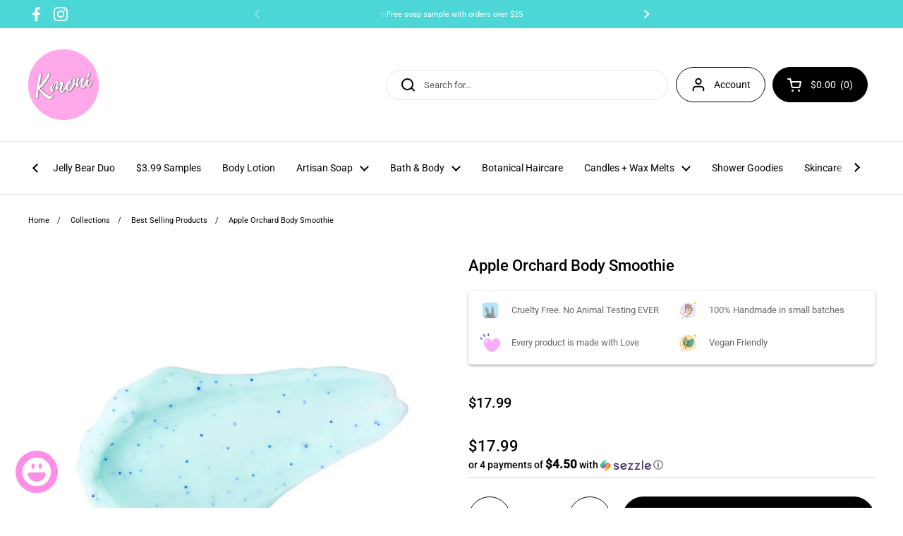

--- FILE ---
content_type: text/javascript; charset=utf-8
request_url: https://kmonicosmetics.com/products/island-vibez-body-butter-creme.js
body_size: 850
content:
{"id":5565060645017,"title":"Island Vibez Body Butter Crème","handle":"island-vibez-body-butter-creme","description":"\u003cp\u003eOur Island Vibez Botanical Body Butter Crème is a cross duo combination of a body butter and a lotion. It's creamy texture allows the product to gently glide on the skin while adding intense deep moisture. Enriched with Organic Botanical Extracts including: Jasmine, Marigold, Lavender, Amaranth and Strawflower which provides skin loving vitamins, nutrients, and bountiful antioxidants. \u003cstrong\u003eScented with a medley of Tropical fruit with a splash of Coconut\u003c\/strong\u003e.\u003c\/p\u003e\n\u003cp\u003eKey Benefits\u003c\/p\u003e\n\u003cp\u003e• Hydrates and replenish dry skin \u003cbr\u003e • Botanical Extracts can tone, tighten. and lift \u003cbr\u003e • Great for all skin types\u003cbr\u003e • Vegan, Handcrafted and Cruelty Free\u003c\/p\u003e\n\u003cp\u003eIngredients: \u003cspan\u003eDistilled Water, Shea Butter, Organic Mango Butter, Coconut oil, Organic Avocado oil, Organic Jojoba oil, Organic Argan Oil, Emulsifying wax (Coconut), Cetyl Alcohol (Coconut), Organic Jasmine Extract, Organic Marigold Extract, Organic Lavender Extract, Organic Amaranth Extract, Organic Strawflower Extract, Essential Oils, Fragrance, Phenoxyethanol \u003c\/span\u003e\u003c\/p\u003e","published_at":"2021-07-31T20:07:34-04:00","created_at":"2020-08-26T11:30:53-04:00","vendor":"Kmoni Cosmetics","type":"","tags":[],"price":1299,"price_min":1299,"price_max":1299,"available":true,"price_varies":false,"compare_at_price":null,"compare_at_price_min":0,"compare_at_price_max":0,"compare_at_price_varies":false,"variants":[{"id":35804994076825,"title":"Default Title","option1":"Default Title","option2":null,"option3":null,"sku":"254321","requires_shipping":true,"taxable":true,"featured_image":null,"available":true,"name":"Island Vibez Body Butter Crème","public_title":null,"options":["Default Title"],"price":1299,"weight":170,"compare_at_price":null,"inventory_management":null,"barcode":"","requires_selling_plan":false,"selling_plan_allocations":[]}],"images":["\/\/cdn.shopify.com\/s\/files\/1\/0467\/4256\/9113\/products\/Island_Vibez_Body_Polish_on_white_283_29.jpg?v=1681171294"],"featured_image":"\/\/cdn.shopify.com\/s\/files\/1\/0467\/4256\/9113\/products\/Island_Vibez_Body_Polish_on_white_283_29.jpg?v=1681171294","options":[{"name":"Title","position":1,"values":["Default Title"]}],"url":"\/products\/island-vibez-body-butter-creme","media":[{"alt":"Island Vibez Body Butter Crème - Kmoni Cosmetics","id":10878205624473,"position":1,"preview_image":{"aspect_ratio":0.8,"height":2997,"width":2398,"src":"https:\/\/cdn.shopify.com\/s\/files\/1\/0467\/4256\/9113\/products\/Island_Vibez_Body_Polish_on_white_283_29.jpg?v=1681171294"},"aspect_ratio":0.8,"height":2997,"media_type":"image","src":"https:\/\/cdn.shopify.com\/s\/files\/1\/0467\/4256\/9113\/products\/Island_Vibez_Body_Polish_on_white_283_29.jpg?v=1681171294","width":2398}],"requires_selling_plan":false,"selling_plan_groups":[]}

--- FILE ---
content_type: text/javascript; charset=utf-8
request_url: https://kmonicosmetics.com/products/harmony-botanical-body-butter-creme.js
body_size: 858
content:
{"id":5565060743321,"title":"Harmony Botanical Body Butter Crème","handle":"harmony-botanical-body-butter-creme","description":"\u003cp\u003eOur Harmony \u003cspan\u003eBotanical Body Butter Crème is a cross duo combination of a body butter and a lotion. It's creamy texture allows the product to gently glide on the skin while adding intense deep moisture. Enriched with Organic Botanical Extracts including: Jasmine, Marigold, Lavender, Amaranth and Strawflower which provides skin loving vitamins, nutrients, and bountiful antioxidants.\u003c\/span\u003e\u003cstrong\u003e  Scented with Blackberry and a hint of Violet and Melon\u003c\/strong\u003e\u003c\/p\u003e\n\u003cp\u003eKey Benefits\u003c\/p\u003e\n\u003cp\u003e• Hydrates and replenish dry skin \u003cbr\u003e • Botanical Extracts can tone, tighten. and lift \u003cbr\u003e • Great for all skin types\u003cbr\u003e • Vegan, Handcrafted and Cruelty Free\u003c\/p\u003e\n\u003cp\u003eIngredients: \u003cspan\u003eDistilled Water, Shea Butter, Organic Mango Butter, Coconut oil, Organic Avocado oil, Organic Jojoba oil, Organic Argan Oil, Emulsifying wax (Coconut), Cetyl Alcohol (Coconut), Organic Jasmine Extract, Organic Marigold Extract, Organic Lavender Extract, Organic Amaranth Extract, Organic Strawflower Extract, Essential Oils, Fragrance, Phenoxyethanol \u003c\/span\u003e\u003c\/p\u003e","published_at":"2021-07-31T20:07:59-04:00","created_at":"2020-08-26T11:30:53-04:00","vendor":"Kmoni Cosmetics","type":"","tags":[],"price":1299,"price_min":1299,"price_max":1299,"available":true,"price_varies":false,"compare_at_price":null,"compare_at_price_min":0,"compare_at_price_max":0,"compare_at_price_varies":false,"variants":[{"id":35804994175129,"title":"Default Title","option1":"Default Title","option2":null,"option3":null,"sku":"","requires_shipping":true,"taxable":true,"featured_image":null,"available":true,"name":"Harmony Botanical Body Butter Crème","public_title":null,"options":["Default Title"],"price":1299,"weight":170,"compare_at_price":null,"inventory_management":null,"barcode":"","requires_selling_plan":false,"selling_plan_allocations":[]}],"images":["\/\/cdn.shopify.com\/s\/files\/1\/0467\/4256\/9113\/products\/HarmonyBodyButterCreme.jpg?v=1681171297"],"featured_image":"\/\/cdn.shopify.com\/s\/files\/1\/0467\/4256\/9113\/products\/HarmonyBodyButterCreme.jpg?v=1681171297","options":[{"name":"Title","position":1,"values":["Default Title"]}],"url":"\/products\/harmony-botanical-body-butter-creme","media":[{"alt":"Harmony Botanical Body Butter Crème - Kmoni Cosmetics","id":10877922902169,"position":1,"preview_image":{"aspect_ratio":0.8,"height":3040,"width":2432,"src":"https:\/\/cdn.shopify.com\/s\/files\/1\/0467\/4256\/9113\/products\/HarmonyBodyButterCreme.jpg?v=1681171297"},"aspect_ratio":0.8,"height":3040,"media_type":"image","src":"https:\/\/cdn.shopify.com\/s\/files\/1\/0467\/4256\/9113\/products\/HarmonyBodyButterCreme.jpg?v=1681171297","width":2432}],"requires_selling_plan":false,"selling_plan_groups":[]}

--- FILE ---
content_type: text/javascript; charset=utf-8
request_url: https://kmonicosmetics.com/products/peaches-cream-botanical-body-butter-creme.js
body_size: 1255
content:
{"id":5565060776089,"title":"Peaches \u0026 Cream Botanical Body Butter Crème","handle":"peaches-cream-botanical-body-butter-creme","description":"\u003cp\u003eOur Peaches \u0026amp; Cream \u003cspan\u003eBotanical Body Butter Crème is a cross duo combination of a body butter and a lotion. It's creamy texture allows the product to gently glide on the skin while adding intense deep moisture. Enriched with Organic Botanical Extracts including: Jasmine, Marigold, Lavender, Amaranth and Strawflower which provides skin loving vitamins, nutrients, and bountiful antioxidants.\u003c\/span\u003e\u003cstrong\u003e Scented with Sun Ripened Peaches with a hint of Vanilla\u003c\/strong\u003e.\u003c\/p\u003e\n\u003cp\u003eKey Benefits\u003c\/p\u003e\n\u003cp\u003e• Hydrates and replenish dry skin \u003cbr\u003e • Botanical Extracts can tone, tighten. and lift \u003cbr\u003e • Great for all skin types\u003cbr\u003e • Vegan, Handcrafted and Cruelty Free\u003c\/p\u003e\n\u003cp\u003eIngredients: Distilled Water, Shea Butter, Organic Mango Butter, Coconut oil, Organic Avocado oil, Organic Jojoba oil, Organic Argan Oil, Emulsifying wax (Coconut), Cetyl Alcohol (Coconut), Organic Jasmine Extract, Organic Marigold Extract, Organic Lavender Extract, Organic Amaranth Extract, Organic Strawflower Extract, Essential Oils, Fragrance, Phenoxyethanol \u003c\/p\u003e","published_at":"2021-07-31T20:08:25-04:00","created_at":"2020-08-26T11:30:54-04:00","vendor":"Kmoni Cosmetics","type":"","tags":["#peachbutter","butter"],"price":1299,"price_min":1299,"price_max":1299,"available":true,"price_varies":false,"compare_at_price":null,"compare_at_price_min":0,"compare_at_price_max":0,"compare_at_price_varies":false,"variants":[{"id":35804994207897,"title":"Default Title","option1":"Default Title","option2":null,"option3":null,"sku":"290912","requires_shipping":true,"taxable":true,"featured_image":null,"available":true,"name":"Peaches \u0026 Cream Botanical Body Butter Crème","public_title":null,"options":["Default Title"],"price":1299,"weight":198,"compare_at_price":null,"inventory_management":null,"barcode":"","requires_selling_plan":false,"selling_plan_allocations":[]}],"images":["\/\/cdn.shopify.com\/s\/files\/1\/0467\/4256\/9113\/products\/Peaches_CreamBodyButterCreme.jpg?v=1681171297"],"featured_image":"\/\/cdn.shopify.com\/s\/files\/1\/0467\/4256\/9113\/products\/Peaches_CreamBodyButterCreme.jpg?v=1681171297","options":[{"name":"Title","position":1,"values":["Default Title"]}],"url":"\/products\/peaches-cream-botanical-body-butter-creme","media":[{"alt":"Peaches \u0026 Cream Botanical Body Butter Crème - Kmoni Cosmetics","id":10878413275289,"position":1,"preview_image":{"aspect_ratio":0.8,"height":3040,"width":2432,"src":"https:\/\/cdn.shopify.com\/s\/files\/1\/0467\/4256\/9113\/products\/Peaches_CreamBodyButterCreme.jpg?v=1681171297"},"aspect_ratio":0.8,"height":3040,"media_type":"image","src":"https:\/\/cdn.shopify.com\/s\/files\/1\/0467\/4256\/9113\/products\/Peaches_CreamBodyButterCreme.jpg?v=1681171297","width":2432}],"requires_selling_plan":false,"selling_plan_groups":[]}

--- FILE ---
content_type: text/javascript; charset=utf-8
request_url: https://kmonicosmetics.com/products/twilight-body-salve.js
body_size: 1134
content:
{"id":7569537007769,"title":"Twilight Bloom Body Salve","handle":"twilight-body-salve","description":"\u003cp\u003eOur moisture repair body salve is just what's needed to keep your skin hydrated and healthy.\u003c\/p\u003e\n\u003cp\u003e\u003cstrong\u003eScent: Hibiscus and Sparkling Champagne with Clean Floral notes.\u003c\/strong\u003e\u003c\/p\u003e\n\u003cul\u003e\n\u003cli\u003e\u003cstrong\u003eGreat for all skin types especially dry skin!\u003c\/strong\u003e\u003c\/li\u003e\n\u003cli\u003e\u003cstrong\u003eTexture: Creamy thick balm like butter\u003c\/strong\u003e\u003c\/li\u003e\n\u003c\/ul\u003e\n\u003cp\u003e\u003cstrong\u003e\"The\" Body Salve\u003c\/strong\u003e \u003cbr\u003eA plant oil-infused body salve that forms a protective barrier while moisturizing and soothing dry skin. Our moisturizing salve deeply nourishes and can be applied from head to toe. Suitable for all skin types including sensitive dry skin.\u003c\/p\u003e\n\u003cp\u003e\u003cstrong\u003eHydrates skin, leaving it dewy + moisturized\u003c\/strong\u003e.\u003c\/p\u003e\n\u003cp\u003eOur body salve can be applied anytime to balance + nourish the skin! Avocado and Sunflower Seed oil help moisturize the skin by delivering rejuvenating antioxidants and essential fatty acids to help skin perform at its best. Lauryl Laurate is a fast melting ester made from a mixture of coconut and palm oils (RSPO certified) and gives the balm a powdery finish without the greasiness.\u003c\/p\u003e\n\u003cp\u003eWe added infused Calendula oil, Shea Butter and Avocado Butter to help soothe and form a protective barrier on the skin.\u003c\/p\u003e\n\u003cp\u003eGreat for cold weather.\u003c\/p\u003e\n\u003cp\u003eIngredients: Caprylic\/Capric Triglycerides (Fractionated Coconut oil), Shea Butter , Calendula oil, Avocado Oil, Sunflower Oil, Dimethicone 500, Polyglyceryl-3 beeswax, Lauryl Laurate, Avocado Butter, Fragrance, Mica\u003c\/p\u003e\n\u003cp\u003eNet wt 6 oz.\u003c\/p\u003e","published_at":"2024-08-27T09:19:40-04:00","created_at":"2022-11-07T17:18:00-05:00","vendor":"Kmoni Cosmetics","type":"","tags":[],"price":1500,"price_min":1500,"price_max":1500,"available":true,"price_varies":false,"compare_at_price":null,"compare_at_price_min":0,"compare_at_price_max":0,"compare_at_price_varies":false,"variants":[{"id":42787648110745,"title":"Default Title","option1":"Default Title","option2":null,"option3":null,"sku":null,"requires_shipping":true,"taxable":true,"featured_image":null,"available":true,"name":"Twilight Bloom Body Salve","public_title":null,"options":["Default Title"],"price":1500,"weight":170,"compare_at_price":null,"inventory_management":null,"barcode":null,"requires_selling_plan":false,"selling_plan_allocations":[]}],"images":["\/\/cdn.shopify.com\/s\/files\/1\/0467\/4256\/9113\/products\/instagram-post-_1080x1080_-63693e1aa821b09922e3b629_2x_8ab835fd-dd91-47cf-8992-0f0fe9a3f610.png?v=1681171459","\/\/cdn.shopify.com\/s\/files\/1\/0467\/4256\/9113\/products\/twilight2.jpg?v=1681171465"],"featured_image":"\/\/cdn.shopify.com\/s\/files\/1\/0467\/4256\/9113\/products\/instagram-post-_1080x1080_-63693e1aa821b09922e3b629_2x_8ab835fd-dd91-47cf-8992-0f0fe9a3f610.png?v=1681171459","options":[{"name":"Title","position":1,"values":["Default Title"]}],"url":"\/products\/twilight-body-salve","media":[{"alt":"Twilight Bloom Body Salve - Kmoni Cosmetics","id":28190302109849,"position":1,"preview_image":{"aspect_ratio":1.0,"height":1080,"width":1080,"src":"https:\/\/cdn.shopify.com\/s\/files\/1\/0467\/4256\/9113\/products\/instagram-post-_1080x1080_-63693e1aa821b09922e3b629_2x_8ab835fd-dd91-47cf-8992-0f0fe9a3f610.png?v=1681171459"},"aspect_ratio":1.0,"height":1080,"media_type":"image","src":"https:\/\/cdn.shopify.com\/s\/files\/1\/0467\/4256\/9113\/products\/instagram-post-_1080x1080_-63693e1aa821b09922e3b629_2x_8ab835fd-dd91-47cf-8992-0f0fe9a3f610.png?v=1681171459","width":1080},{"alt":"Twilight Bloom Body Salve - Kmoni Cosmetics","id":28190318755993,"position":2,"preview_image":{"aspect_ratio":1.25,"height":3768,"width":4709,"src":"https:\/\/cdn.shopify.com\/s\/files\/1\/0467\/4256\/9113\/products\/twilight2.jpg?v=1681171465"},"aspect_ratio":1.25,"height":3768,"media_type":"image","src":"https:\/\/cdn.shopify.com\/s\/files\/1\/0467\/4256\/9113\/products\/twilight2.jpg?v=1681171465","width":4709}],"requires_selling_plan":false,"selling_plan_groups":[]}

--- FILE ---
content_type: text/javascript; charset=utf-8
request_url: https://kmonicosmetics.com/products/apple-orchard-body-smoothie.js
body_size: 1084
content:
{"id":7569653301401,"title":"Apple Orchard Body Smoothie","handle":"apple-orchard-body-smoothie","description":"\u003cp\u003e\u003cstrong\u003eA nourishing creamy skin treat!\u003c\/strong\u003e\u003c\/p\u003e\n\u003cp\u003e\u003cstrong\u003eScent: Crisp Green Apples mixed with Juicy Mcintosh \u003c\/strong\u003e\u003c\/p\u003e\n\u003cul\u003e\n\u003cli\u003eThick and Creamy\u003c\/li\u003e\n\u003cli\u003eSugar Free\u003c\/li\u003e\n\u003cli\u003eGround Pumice + Jojoba Beads\u003c\/li\u003e\n\u003cli\u003eSoftens and nourishes the skin\u003c\/li\u003e\n\u003cli\u003eFor all skin types\u003c\/li\u003e\n\u003c\/ul\u003e\n\u003cp\u003eOur \u003cstrong\u003eBody Smoothies\u003c\/strong\u003e is just what's needed to give your skin a light body polish. An alternative to sugar scrubs, this thick and creamy polish is mixed with \u003cstrong\u003eground pumice\u003c\/strong\u003e and \u003cstrong\u003eJojoba beads\u003c\/strong\u003e to buff away dead skin cells, while keeping your skin moisturized during the process.\u003c\/p\u003e\n\u003cp\u003e\u003cstrong\u003eVegan + Cruelty Free\u003c\/strong\u003e\u003c\/p\u003e\n\u003cp\u003e\u003cstrong\u003eDirections\u003c\/strong\u003e:\u003c\/p\u003e\n\u003col\u003e\n\u003cli\u003eApply a dollop to wet skin in the shower or bath.\u003c\/li\u003e\n\u003cli\u003eMassage gently by hand in a circular motions all over the skin. \u003c\/li\u003e\n\u003cli\u003eRinse with warm water. Towel dry \u0026amp; follow up with a moisturizer\u003c\/li\u003e\n\u003c\/ol\u003e\n\u003cp\u003e\u003cstrong\u003eIngredients\u003c\/strong\u003e: Aqua, Glycerin, Decyl Glucoside, Shea Butter, Cetearyl Alcohol, Glyceryl Stearate SE, Avocado Oil, Cocoa Butter, Dimethicone, Vitamin E, Aloe Barbadensis Leaf Juice, Ground Pumice, Polysorbate 20, Carbomer, Phenoxyethanol, Caprylyl Glycol, Jojoba Beads, Mica, Fragrance\u003c\/p\u003e\n\u003cp\u003eNet wt 6 oz.\u003c\/p\u003e","published_at":"2022-11-07T18:09:35-05:00","created_at":"2022-11-07T18:07:35-05:00","vendor":"Kmoni Cosmetics","type":"","tags":[],"price":1799,"price_min":1799,"price_max":1799,"available":true,"price_varies":false,"compare_at_price":null,"compare_at_price_min":0,"compare_at_price_max":0,"compare_at_price_varies":false,"variants":[{"id":42788042113177,"title":"Default Title","option1":"Default Title","option2":null,"option3":null,"sku":null,"requires_shipping":true,"taxable":true,"featured_image":null,"available":true,"name":"Apple Orchard Body Smoothie","public_title":null,"options":["Default Title"],"price":1799,"weight":170,"compare_at_price":null,"inventory_management":null,"barcode":null,"requires_selling_plan":false,"selling_plan_allocations":[]}],"images":["\/\/cdn.shopify.com\/s\/files\/1\/0467\/4256\/9113\/products\/Picsart_22-12-01_21-13-37-009.jpg?v=1681171470","\/\/cdn.shopify.com\/s\/files\/1\/0467\/4256\/9113\/products\/Picsart_22-11-07_16-39-59-438.png?v=1681171477","\/\/cdn.shopify.com\/s\/files\/1\/0467\/4256\/9113\/products\/apples_bec96f7c-085e-45e3-96b1-8b3f46592eb1.jpg?v=1681171482"],"featured_image":"\/\/cdn.shopify.com\/s\/files\/1\/0467\/4256\/9113\/products\/Picsart_22-12-01_21-13-37-009.jpg?v=1681171470","options":[{"name":"Title","position":1,"values":["Default Title"]}],"url":"\/products\/apple-orchard-body-smoothie","media":[{"alt":"Apple Orchard Body Smoothie - Kmoni Cosmetics","id":28339607404697,"position":1,"preview_image":{"aspect_ratio":1.0,"height":1600,"width":1600,"src":"https:\/\/cdn.shopify.com\/s\/files\/1\/0467\/4256\/9113\/products\/Picsart_22-12-01_21-13-37-009.jpg?v=1681171470"},"aspect_ratio":1.0,"height":1600,"media_type":"image","src":"https:\/\/cdn.shopify.com\/s\/files\/1\/0467\/4256\/9113\/products\/Picsart_22-12-01_21-13-37-009.jpg?v=1681171470","width":1600},{"alt":"Apple Orchard Body Smoothie - Kmoni Cosmetics","id":28190990336153,"position":2,"preview_image":{"aspect_ratio":0.978,"height":1831,"width":1791,"src":"https:\/\/cdn.shopify.com\/s\/files\/1\/0467\/4256\/9113\/products\/Picsart_22-11-07_16-39-59-438.png?v=1681171477"},"aspect_ratio":0.978,"height":1831,"media_type":"image","src":"https:\/\/cdn.shopify.com\/s\/files\/1\/0467\/4256\/9113\/products\/Picsart_22-11-07_16-39-59-438.png?v=1681171477","width":1791},{"alt":"Apple Orchard Body Smoothie - Kmoni Cosmetics","id":28190990368921,"position":3,"preview_image":{"aspect_ratio":0.8,"height":4960,"width":3968,"src":"https:\/\/cdn.shopify.com\/s\/files\/1\/0467\/4256\/9113\/products\/apples_bec96f7c-085e-45e3-96b1-8b3f46592eb1.jpg?v=1681171482"},"aspect_ratio":0.8,"height":4960,"media_type":"image","src":"https:\/\/cdn.shopify.com\/s\/files\/1\/0467\/4256\/9113\/products\/apples_bec96f7c-085e-45e3-96b1-8b3f46592eb1.jpg?v=1681171482","width":3968}],"requires_selling_plan":false,"selling_plan_groups":[]}

--- FILE ---
content_type: text/javascript; charset=utf-8
request_url: https://kmonicosmetics.com/products/cherry-vanilla-triple-whipped-body-butter.js
body_size: 327
content:
{"id":7203970121881,"title":"Cherry Vanilla Creamy Body Souffle","handle":"cherry-vanilla-triple-whipped-body-butter","description":"\u003cp\u003e \u003cspan\u003eIndulge your skin with our luxuriously nourishing Creamy Body Souffle! Our decadently thick lotion is whipped with pure plant oils \u0026amp; butters for a delightful creaminess. We use only the best organic Shea Butter to give your skin a natural, sumptuous radiance!\u003c\/span\u003e This body butter has a long lasting wonderful aroma of Black Cherry infused with the aroma of \u003cstrong\u003eC\u003c\/strong\u003e\u003cstrong\u003eherry, Vanilla and Almond!\u003c\/strong\u003e \u003c\/p\u003e\n\u003cp\u003e\u003cstrong\u003eHow to use:\u003c\/strong\u003e\u003cspan\u003e \u003c\/span\u003eUsing a dime size amount, rub evenly onto clean dry skin. Use as often as necessary.\u003c\/p\u003e\n\u003cp\u003e\u003cstrong\u003eIngredients\u003c\/strong\u003e:\u003cspan\u003e Aqua(Water), Organic Butyrospermum Parkii (Shea Butter), Elaeis Guineensis (Palm) Oil, Cocos Nucifera (Coconut) Oil, Glycerin, Glyceryl Stearate and PEG 100, Cetyl Alcohol, Isopropyl Myristate, Dimethicone, Xanthan gum, Essential Oils, Fragrance, Propylene Glycol (and) Diazolidinyl Urea (and) Iodopropynyl Butylcarbamate\u003c\/span\u003e\u003c\/p\u003e\n\u003cp\u003e5 oz \u003c\/p\u003e","published_at":"2021-11-26T18:15:25-05:00","created_at":"2021-11-26T18:14:00-05:00","vendor":"Kmoni Cosmetics","type":"","tags":[],"price":1599,"price_min":1599,"price_max":1599,"available":true,"price_varies":false,"compare_at_price":null,"compare_at_price_min":0,"compare_at_price_max":0,"compare_at_price_varies":false,"variants":[{"id":41544409481369,"title":"Default Title","option1":"Default Title","option2":null,"option3":null,"sku":"","requires_shipping":true,"taxable":true,"featured_image":null,"available":true,"name":"Cherry Vanilla Creamy Body Souffle","public_title":null,"options":["Default Title"],"price":1599,"weight":198,"compare_at_price":null,"inventory_management":null,"barcode":"","requires_selling_plan":false,"selling_plan_allocations":[]}],"images":["\/\/cdn.shopify.com\/s\/files\/1\/0467\/4256\/9113\/products\/Picsart_22-02-15_21-44-55-577.jpg?v=1681171428"],"featured_image":"\/\/cdn.shopify.com\/s\/files\/1\/0467\/4256\/9113\/products\/Picsart_22-02-15_21-44-55-577.jpg?v=1681171428","options":[{"name":"Title","position":1,"values":["Default Title"]}],"url":"\/products\/cherry-vanilla-triple-whipped-body-butter","media":[{"alt":"Cherry Vanilla Whipped Body Souffle - Kmoni Cosmetics","id":26194038685849,"position":1,"preview_image":{"aspect_ratio":1.0,"height":3464,"width":3464,"src":"https:\/\/cdn.shopify.com\/s\/files\/1\/0467\/4256\/9113\/products\/Picsart_22-02-15_21-44-55-577.jpg?v=1681171428"},"aspect_ratio":1.0,"height":3464,"media_type":"image","src":"https:\/\/cdn.shopify.com\/s\/files\/1\/0467\/4256\/9113\/products\/Picsart_22-02-15_21-44-55-577.jpg?v=1681171428","width":3464}],"requires_selling_plan":false,"selling_plan_groups":[]}

--- FILE ---
content_type: text/javascript; charset=utf-8
request_url: https://kmonicosmetics.com/products/pomegranate-wildberry-body-smoothie.js
body_size: 1143
content:
{"id":7569652449433,"title":"Pomegranate Wildberry Body Smoothie","handle":"pomegranate-wildberry-body-smoothie","description":"\u003cp\u003e\u003cstrong\u003eA nourishing creamy skin treat!\u003c\/strong\u003e\u003c\/p\u003e\n\u003cp\u003e\u003cstrong\u003eScent: Juicy Pomegranate mixed with a sweet Wildberry medley\u003c\/strong\u003e\u003cstrong\u003e.\u003c\/strong\u003e\u003c\/p\u003e\n\u003cul\u003e\n\u003cli\u003eThick and Creamy\u003c\/li\u003e\n\u003cli\u003eSugar Free\u003c\/li\u003e\n\u003cli\u003eGround Pumice + Jojoba Beads\u003c\/li\u003e\n\u003cli\u003eSoftens and nourishes the skin\u003c\/li\u003e\n\u003cli\u003eFor all skin types\u003c\/li\u003e\n\u003c\/ul\u003e\n\u003cp\u003eOur \u003cstrong\u003eBody Smoothies\u003c\/strong\u003e is just what's needed to give your skin a light body polish. An alternative to sugar scrubs, this thick and creamy polish is mixed with \u003cstrong\u003eground pumice\u003c\/strong\u003e and \u003cstrong\u003eJojoba beads\u003c\/strong\u003e to buff away dead skin cells, while keeping your skin moisturized during the process.\u003c\/p\u003e\n\u003cp\u003e\u003cstrong\u003eVegan + Cruelty Free\u003c\/strong\u003e\u003c\/p\u003e\n\u003cp\u003e\u003cstrong\u003eDirections\u003c\/strong\u003e:\u003c\/p\u003e\n\u003col\u003e\n\u003cli\u003eApply a dollop to wet skin in the shower or bath.\u003c\/li\u003e\n\u003cli\u003eMassage gently by hand in a circular motions all over the skin. \u003c\/li\u003e\n\u003cli\u003eRinse with warm water. Towel dry \u0026amp; follow up with a moisturizer\u003c\/li\u003e\n\u003c\/ol\u003e\n\u003cp\u003e\u003cstrong\u003eIngredients\u003c\/strong\u003e: Aqua, Glycerin, Decyl Glucoside, Shea Butter, Cetearyl Alcohol, Glyceryl Stearate SE, Avocado Oil, Cocoa Butter, Dimethicone, Vitamin E, Aloe Barbadensis Leaf Juice, Ground Pumice, Polysorbate 20, Carbomer, Phenoxyethanol, Caprylyl Glycol, Jojoba Beads, Mica, Fragrance\u003c\/p\u003e\n\u003cp\u003eNet wt 6 oz.\u003c\/p\u003e","published_at":"2022-11-07T18:07:14-05:00","created_at":"2022-11-07T18:05:55-05:00","vendor":"Kmoni Cosmetics","type":"","tags":[],"price":1799,"price_min":1799,"price_max":1799,"available":true,"price_varies":false,"compare_at_price":null,"compare_at_price_min":0,"compare_at_price_max":0,"compare_at_price_varies":false,"variants":[{"id":42788040671385,"title":"Default Title","option1":"Default Title","option2":null,"option3":null,"sku":null,"requires_shipping":true,"taxable":true,"featured_image":null,"available":true,"name":"Pomegranate Wildberry Body Smoothie","public_title":null,"options":["Default Title"],"price":1799,"weight":170,"compare_at_price":null,"inventory_management":null,"barcode":null,"requires_selling_plan":false,"selling_plan_allocations":[]}],"images":["\/\/cdn.shopify.com\/s\/files\/1\/0467\/4256\/9113\/products\/Picsart_22-12-01_21-15-21-402.jpg?v=1681171470","\/\/cdn.shopify.com\/s\/files\/1\/0467\/4256\/9113\/products\/Picsart_22-11-07_16-38-27-074.png?v=1681171477","\/\/cdn.shopify.com\/s\/files\/1\/0467\/4256\/9113\/products\/pomegra_websize_7dcc1ab0-d2e4-44f2-afd1-0dd5e8e01fcb.jpg?v=1681171479"],"featured_image":"\/\/cdn.shopify.com\/s\/files\/1\/0467\/4256\/9113\/products\/Picsart_22-12-01_21-15-21-402.jpg?v=1681171470","options":[{"name":"Title","position":1,"values":["Default Title"]}],"url":"\/products\/pomegranate-wildberry-body-smoothie","media":[{"alt":"Pomegranate Wildberry Body Smoothie - Kmoni Cosmetics","id":28339604717721,"position":1,"preview_image":{"aspect_ratio":1.0,"height":1600,"width":1600,"src":"https:\/\/cdn.shopify.com\/s\/files\/1\/0467\/4256\/9113\/products\/Picsart_22-12-01_21-15-21-402.jpg?v=1681171470"},"aspect_ratio":1.0,"height":1600,"media_type":"image","src":"https:\/\/cdn.shopify.com\/s\/files\/1\/0467\/4256\/9113\/products\/Picsart_22-12-01_21-15-21-402.jpg?v=1681171470","width":1600},{"alt":"Pomegranate Wildberry Body Smoothie - Kmoni Cosmetics","id":28190971691161,"position":2,"preview_image":{"aspect_ratio":0.978,"height":1831,"width":1791,"src":"https:\/\/cdn.shopify.com\/s\/files\/1\/0467\/4256\/9113\/products\/Picsart_22-11-07_16-38-27-074.png?v=1681171477"},"aspect_ratio":0.978,"height":1831,"media_type":"image","src":"https:\/\/cdn.shopify.com\/s\/files\/1\/0467\/4256\/9113\/products\/Picsart_22-11-07_16-38-27-074.png?v=1681171477","width":1791},{"alt":"Pomegranate Wildberry Body Smoothie - Kmoni Cosmetics","id":28190971723929,"position":3,"preview_image":{"aspect_ratio":0.8,"height":1600,"width":1280,"src":"https:\/\/cdn.shopify.com\/s\/files\/1\/0467\/4256\/9113\/products\/pomegra_websize_7dcc1ab0-d2e4-44f2-afd1-0dd5e8e01fcb.jpg?v=1681171479"},"aspect_ratio":0.8,"height":1600,"media_type":"image","src":"https:\/\/cdn.shopify.com\/s\/files\/1\/0467\/4256\/9113\/products\/pomegra_websize_7dcc1ab0-d2e4-44f2-afd1-0dd5e8e01fcb.jpg?v=1681171479","width":1280}],"requires_selling_plan":false,"selling_plan_groups":[]}

--- FILE ---
content_type: text/javascript; charset=utf-8
request_url: https://kmonicosmetics.com/products/strawberry-bon-bons-body-smoothie.js
body_size: 989
content:
{"id":7569648517273,"title":"Strawberry Bon Bons Body Smoothie","handle":"strawberry-bon-bons-body-smoothie","description":"\u003cp\u003e\u003cstrong\u003eA nourishing creamy skin treat!\u003c\/strong\u003e\u003c\/p\u003e\n\u003cp\u003e\u003cspan\u003eInhale the sweet scent of Strawberries mingled with Cotton Candy. Our Body Smoothie is perfect for giving your skin an effortless body polish. Skip the sugary scrubs and enjoy this rich and creamy blend, featuring ground pumice and Jojoba beads to softly exfoliate your skin while keeping it hydrated. Then, finish off with our creamy body salve for revived, healthy skin.\u003c\/span\u003e\u003c\/p\u003e\n\u003cp\u003e\u003cstrong\u003eVegan + Cruelty Free\u003c\/strong\u003e\u003c\/p\u003e\n\u003cp\u003e\u003cstrong\u003eDirections\u003c\/strong\u003e:\u003c\/p\u003e\n\u003col\u003e\n\u003cli\u003eApply a dollop to wet skin in the shower or bath.\u003c\/li\u003e\n\u003cli\u003eMassage gently by hand in a circular motions all over the skin. \u003c\/li\u003e\n\u003cli\u003eRinse with warm water. Towel dry \u0026amp; follow up with a moisturizer\u003c\/li\u003e\n\u003c\/ol\u003e\n\u003cp\u003e\u003cstrong\u003eIngredients\u003c\/strong\u003e: Aqua, Glycerin, Decyl Glucoside, Shea Butter, Cetearyl Alcohol, Glyceryl Stearate SE, Avocado Oil, Cocoa Butter, Dimethicone, Vitamin E, Aloe Barbadensis Leaf Juice, Ground Pumice, Polysorbate 20, Carbomer, Phenoxyethanol, Caprylyl Glycol, Jojoba Beads, Mica, Fragrance\u003c\/p\u003e\n\u003cp\u003eNet wt 6 oz.\u003c\/p\u003e","published_at":"2022-11-07T17:59:13-05:00","created_at":"2022-11-07T17:59:13-05:00","vendor":"Kmoni Cosmetics","type":"","tags":[],"price":1799,"price_min":1799,"price_max":1799,"available":true,"price_varies":false,"compare_at_price":null,"compare_at_price_min":0,"compare_at_price_max":0,"compare_at_price_varies":false,"variants":[{"id":42788030185625,"title":"Default Title","option1":"Default Title","option2":null,"option3":null,"sku":"","requires_shipping":true,"taxable":true,"featured_image":null,"available":true,"name":"Strawberry Bon Bons Body Smoothie","public_title":null,"options":["Default Title"],"price":1799,"weight":170,"compare_at_price":null,"inventory_management":null,"barcode":"","requires_selling_plan":false,"selling_plan_allocations":[]}],"images":["\/\/cdn.shopify.com\/s\/files\/1\/0467\/4256\/9113\/products\/Picsart_22-12-01_21-11-16-842.jpg?v=1681171457","\/\/cdn.shopify.com\/s\/files\/1\/0467\/4256\/9113\/products\/Picsart_22-11-07_16-40-48-261.png?v=1681171462"],"featured_image":"\/\/cdn.shopify.com\/s\/files\/1\/0467\/4256\/9113\/products\/Picsart_22-12-01_21-11-16-842.jpg?v=1681171457","options":[{"name":"Title","position":1,"values":["Default Title"]}],"url":"\/products\/strawberry-bon-bons-body-smoothie","media":[{"alt":"Strawberry Bon Bons Body Smoothie - Kmoni Cosmetics","id":28339609698457,"position":1,"preview_image":{"aspect_ratio":1.0,"height":1600,"width":1600,"src":"https:\/\/cdn.shopify.com\/s\/files\/1\/0467\/4256\/9113\/products\/Picsart_22-12-01_21-11-16-842.jpg?v=1681171457"},"aspect_ratio":1.0,"height":1600,"media_type":"image","src":"https:\/\/cdn.shopify.com\/s\/files\/1\/0467\/4256\/9113\/products\/Picsart_22-12-01_21-11-16-842.jpg?v=1681171457","width":1600},{"alt":"Strawberry Bon Bons Body Smoothie - Kmoni Cosmetics","id":28190903533721,"position":2,"preview_image":{"aspect_ratio":0.978,"height":1831,"width":1791,"src":"https:\/\/cdn.shopify.com\/s\/files\/1\/0467\/4256\/9113\/products\/Picsart_22-11-07_16-40-48-261.png?v=1681171462"},"aspect_ratio":0.978,"height":1831,"media_type":"image","src":"https:\/\/cdn.shopify.com\/s\/files\/1\/0467\/4256\/9113\/products\/Picsart_22-11-07_16-40-48-261.png?v=1681171462","width":1791}],"requires_selling_plan":false,"selling_plan_groups":[]}

--- FILE ---
content_type: text/javascript; charset=utf-8
request_url: https://kmonicosmetics.com/products/apple-orchard-body-smoothie.js
body_size: 564
content:
{"id":7569653301401,"title":"Apple Orchard Body Smoothie","handle":"apple-orchard-body-smoothie","description":"\u003cp\u003e\u003cstrong\u003eA nourishing creamy skin treat!\u003c\/strong\u003e\u003c\/p\u003e\n\u003cp\u003e\u003cstrong\u003eScent: Crisp Green Apples mixed with Juicy Mcintosh \u003c\/strong\u003e\u003c\/p\u003e\n\u003cul\u003e\n\u003cli\u003eThick and Creamy\u003c\/li\u003e\n\u003cli\u003eSugar Free\u003c\/li\u003e\n\u003cli\u003eGround Pumice + Jojoba Beads\u003c\/li\u003e\n\u003cli\u003eSoftens and nourishes the skin\u003c\/li\u003e\n\u003cli\u003eFor all skin types\u003c\/li\u003e\n\u003c\/ul\u003e\n\u003cp\u003eOur \u003cstrong\u003eBody Smoothies\u003c\/strong\u003e is just what's needed to give your skin a light body polish. An alternative to sugar scrubs, this thick and creamy polish is mixed with \u003cstrong\u003eground pumice\u003c\/strong\u003e and \u003cstrong\u003eJojoba beads\u003c\/strong\u003e to buff away dead skin cells, while keeping your skin moisturized during the process.\u003c\/p\u003e\n\u003cp\u003e\u003cstrong\u003eVegan + Cruelty Free\u003c\/strong\u003e\u003c\/p\u003e\n\u003cp\u003e\u003cstrong\u003eDirections\u003c\/strong\u003e:\u003c\/p\u003e\n\u003col\u003e\n\u003cli\u003eApply a dollop to wet skin in the shower or bath.\u003c\/li\u003e\n\u003cli\u003eMassage gently by hand in a circular motions all over the skin. \u003c\/li\u003e\n\u003cli\u003eRinse with warm water. Towel dry \u0026amp; follow up with a moisturizer\u003c\/li\u003e\n\u003c\/ol\u003e\n\u003cp\u003e\u003cstrong\u003eIngredients\u003c\/strong\u003e: Aqua, Glycerin, Decyl Glucoside, Shea Butter, Cetearyl Alcohol, Glyceryl Stearate SE, Avocado Oil, Cocoa Butter, Dimethicone, Vitamin E, Aloe Barbadensis Leaf Juice, Ground Pumice, Polysorbate 20, Carbomer, Phenoxyethanol, Caprylyl Glycol, Jojoba Beads, Mica, Fragrance\u003c\/p\u003e\n\u003cp\u003eNet wt 6 oz.\u003c\/p\u003e","published_at":"2022-11-07T18:09:35-05:00","created_at":"2022-11-07T18:07:35-05:00","vendor":"Kmoni Cosmetics","type":"","tags":[],"price":1799,"price_min":1799,"price_max":1799,"available":true,"price_varies":false,"compare_at_price":null,"compare_at_price_min":0,"compare_at_price_max":0,"compare_at_price_varies":false,"variants":[{"id":42788042113177,"title":"Default Title","option1":"Default Title","option2":null,"option3":null,"sku":null,"requires_shipping":true,"taxable":true,"featured_image":null,"available":true,"name":"Apple Orchard Body Smoothie","public_title":null,"options":["Default Title"],"price":1799,"weight":170,"compare_at_price":null,"inventory_management":null,"barcode":null,"requires_selling_plan":false,"selling_plan_allocations":[]}],"images":["\/\/cdn.shopify.com\/s\/files\/1\/0467\/4256\/9113\/products\/Picsart_22-12-01_21-13-37-009.jpg?v=1681171470","\/\/cdn.shopify.com\/s\/files\/1\/0467\/4256\/9113\/products\/Picsart_22-11-07_16-39-59-438.png?v=1681171477","\/\/cdn.shopify.com\/s\/files\/1\/0467\/4256\/9113\/products\/apples_bec96f7c-085e-45e3-96b1-8b3f46592eb1.jpg?v=1681171482"],"featured_image":"\/\/cdn.shopify.com\/s\/files\/1\/0467\/4256\/9113\/products\/Picsart_22-12-01_21-13-37-009.jpg?v=1681171470","options":[{"name":"Title","position":1,"values":["Default Title"]}],"url":"\/products\/apple-orchard-body-smoothie","media":[{"alt":"Apple Orchard Body Smoothie - Kmoni Cosmetics","id":28339607404697,"position":1,"preview_image":{"aspect_ratio":1.0,"height":1600,"width":1600,"src":"https:\/\/cdn.shopify.com\/s\/files\/1\/0467\/4256\/9113\/products\/Picsart_22-12-01_21-13-37-009.jpg?v=1681171470"},"aspect_ratio":1.0,"height":1600,"media_type":"image","src":"https:\/\/cdn.shopify.com\/s\/files\/1\/0467\/4256\/9113\/products\/Picsart_22-12-01_21-13-37-009.jpg?v=1681171470","width":1600},{"alt":"Apple Orchard Body Smoothie - Kmoni Cosmetics","id":28190990336153,"position":2,"preview_image":{"aspect_ratio":0.978,"height":1831,"width":1791,"src":"https:\/\/cdn.shopify.com\/s\/files\/1\/0467\/4256\/9113\/products\/Picsart_22-11-07_16-39-59-438.png?v=1681171477"},"aspect_ratio":0.978,"height":1831,"media_type":"image","src":"https:\/\/cdn.shopify.com\/s\/files\/1\/0467\/4256\/9113\/products\/Picsart_22-11-07_16-39-59-438.png?v=1681171477","width":1791},{"alt":"Apple Orchard Body Smoothie - Kmoni Cosmetics","id":28190990368921,"position":3,"preview_image":{"aspect_ratio":0.8,"height":4960,"width":3968,"src":"https:\/\/cdn.shopify.com\/s\/files\/1\/0467\/4256\/9113\/products\/apples_bec96f7c-085e-45e3-96b1-8b3f46592eb1.jpg?v=1681171482"},"aspect_ratio":0.8,"height":4960,"media_type":"image","src":"https:\/\/cdn.shopify.com\/s\/files\/1\/0467\/4256\/9113\/products\/apples_bec96f7c-085e-45e3-96b1-8b3f46592eb1.jpg?v=1681171482","width":3968}],"requires_selling_plan":false,"selling_plan_groups":[]}

--- FILE ---
content_type: text/javascript; charset=utf-8
request_url: https://kmonicosmetics.com/products/copy-of-strawberry-bon-bons-body-smoothie.js
body_size: 1067
content:
{"id":7569651105945,"title":"Twilight Bloom Body Smoothie","handle":"copy-of-strawberry-bon-bons-body-smoothie","description":"\u003cp\u003e\u003cstrong\u003eA nourishing creamy skin treat!\u003c\/strong\u003e\u003c\/p\u003e\n\u003cp\u003e\u003cstrong\u003eScent: Hibiscus and Sparking Champagne with Clean Floral Notes\u003c\/strong\u003e\u003cstrong\u003e.\u003c\/strong\u003e\u003c\/p\u003e\n\u003cul\u003e\n\u003cli\u003eThick and Creamy\u003c\/li\u003e\n\u003cli\u003eSugar Free\u003c\/li\u003e\n\u003cli\u003eGround Pumice + Jojoba Beads\u003c\/li\u003e\n\u003cli\u003eSoftens and nourishes the skin\u003c\/li\u003e\n\u003cli\u003eFor all skin types\u003c\/li\u003e\n\u003c\/ul\u003e\n\u003cp\u003eOur \u003cstrong\u003eBody Smoothies\u003c\/strong\u003e is just what's needed to give your skin a light body polish. An alternative to sugar scrubs, this thick and creamy polish is mixed with \u003cstrong\u003eground pumice\u003c\/strong\u003e and \u003cstrong\u003eJojoba beads\u003c\/strong\u003e to buff away dead skin cells, while keeping your skin moisturized during the process.\u003c\/p\u003e\n\u003cp\u003e\u003cstrong\u003eVegan + Cruelty Free\u003c\/strong\u003e\u003c\/p\u003e\n\u003cp\u003e\u003cstrong\u003eDirections\u003c\/strong\u003e:\u003c\/p\u003e\n\u003col\u003e\n\u003cli\u003eApply a dollop to wet skin in the shower or bath.\u003c\/li\u003e\n\u003cli\u003eMassage gently by hand in a circular motions all over the skin. \u003c\/li\u003e\n\u003cli\u003eRinse with warm water. Towel dry \u0026amp; follow up with a moisturizer\u003c\/li\u003e\n\u003c\/ol\u003e\n\u003cp\u003e\u003cstrong\u003eIngredients\u003c\/strong\u003e: Aqua, Glycerin, Decyl Glucoside, Shea Butter, Cetearyl Alcohol, Glyceryl Stearate SE, Avocado Oil, Cocoa Butter, Dimethicone, Vitamin E, Aloe Barbadensis Leaf Juice, Ground Pumice, Polysorbate 20, Carbomer, Phenoxyethanol, Caprylyl Glycol, Jojoba Beads, Mica, Fragrance\u003c\/p\u003e\n\u003cp\u003eNet wt 6 oz.\u003c\/p\u003e","published_at":"2022-11-07T18:05:26-05:00","created_at":"2022-11-07T18:03:26-05:00","vendor":"Kmoni Cosmetics","type":"","tags":[],"price":1799,"price_min":1799,"price_max":1799,"available":true,"price_varies":false,"compare_at_price":null,"compare_at_price_min":0,"compare_at_price_max":0,"compare_at_price_varies":false,"variants":[{"id":42788038639769,"title":"Default Title","option1":"Default Title","option2":null,"option3":null,"sku":null,"requires_shipping":true,"taxable":true,"featured_image":null,"available":true,"name":"Twilight Bloom Body Smoothie","public_title":null,"options":["Default Title"],"price":1799,"weight":170,"compare_at_price":null,"inventory_management":null,"barcode":null,"requires_selling_plan":false,"selling_plan_allocations":[]}],"images":["\/\/cdn.shopify.com\/s\/files\/1\/0467\/4256\/9113\/products\/Picsart_22-12-01_21-12-21-045.jpg?v=1681171470","\/\/cdn.shopify.com\/s\/files\/1\/0467\/4256\/9113\/products\/Picsart_22-11-07_16-39-17-089.png?v=1681171477"],"featured_image":"\/\/cdn.shopify.com\/s\/files\/1\/0467\/4256\/9113\/products\/Picsart_22-12-01_21-12-21-045.jpg?v=1681171470","options":[{"name":"Title","position":1,"values":["Default Title"]}],"url":"\/products\/copy-of-strawberry-bon-bons-body-smoothie","media":[{"alt":"Twilight Bloom Body Smoothie - Kmoni Cosmetics","id":28339598524569,"position":1,"preview_image":{"aspect_ratio":1.0,"height":1600,"width":1600,"src":"https:\/\/cdn.shopify.com\/s\/files\/1\/0467\/4256\/9113\/products\/Picsart_22-12-01_21-12-21-045.jpg?v=1681171470"},"aspect_ratio":1.0,"height":1600,"media_type":"image","src":"https:\/\/cdn.shopify.com\/s\/files\/1\/0467\/4256\/9113\/products\/Picsart_22-12-01_21-12-21-045.jpg?v=1681171470","width":1600},{"alt":"Twilight Bloom Body Smoothie - Kmoni Cosmetics","id":28190960353433,"position":2,"preview_image":{"aspect_ratio":0.978,"height":1831,"width":1791,"src":"https:\/\/cdn.shopify.com\/s\/files\/1\/0467\/4256\/9113\/products\/Picsart_22-11-07_16-39-17-089.png?v=1681171477"},"aspect_ratio":0.978,"height":1831,"media_type":"image","src":"https:\/\/cdn.shopify.com\/s\/files\/1\/0467\/4256\/9113\/products\/Picsart_22-11-07_16-39-17-089.png?v=1681171477","width":1791}],"requires_selling_plan":false,"selling_plan_groups":[]}

--- FILE ---
content_type: text/javascript; charset=utf-8
request_url: https://kmonicosmetics.com/products/tiki-coconut-lime-body-slushie.js
body_size: 577
content:
{"id":6803412025497,"title":"Tiki Coconut Lime Body Slushie","handle":"tiki-coconut-lime-body-slushie","description":"\u003ch4\u003e\u003cspan\u003e\u003c\/span\u003e\u003c\/h4\u003e\n\u003cp\u003e\u003cspan\u003eSubmerge yourself in our extravagant exfoliating Tiki Coconut Lime Body Slushie Sugar Scrub! It's infused with exfoliating cane sugar crystals and nourishing plant oils; Jojoba and High Oleic Safflower Oil. Offering \u003cstrong\u003ea sweet blend of coconut and lime with a splash of citrus\u003c\/strong\u003e to tantalize your skin, this marvel of a scrub sloughs away those pesky dull skin cells and keeps skin hydrated and smooth.\u003c\/span\u003e\u003c\/p\u003e\n\u003cp style=\"font-weight: 400;\"\u003eDid you know that sugar is more than an exfoliant? Cane Sugar is a natural emollient and a humectant, known to pull moisture out of the air to soften the skin and combat dryness. The sugar crystals used in our formulation easily dissolve on the skin while providing excellent exfoliation properties. Jojoba beads are added for its extra exfoliation and hydrating properties\u003c\/p\u003e\n\u003cp style=\"font-weight: 400;\"\u003e\u003cstrong\u003eIngredients\u003c\/strong\u003e: \u003cspan\u003eSucrose, Crystallized Sugar, Safflower Seed Oil, Silica, Polysorbate 80, Glycerin, Rice Bran Extract, Rosemary Extract, Sunflower Extract, Vitamin E, Jojoba seed oil, Jojoba Beads, Phenoxyethanol, Essential Oils, Fragrance, Mica\u003c\/span\u003e\u003c\/p\u003e\n\u003cp style=\"font-weight: 400;\"\u003e\u003cstrong\u003eHow to use: \u003c\/strong\u003eApply a generous amount to wet or dry skin. Scrub, away to exfoliate and replenish skin. Rinse with warm water and follow up with a moisturizer for intense hydration.\u003c\/p\u003e","published_at":"2021-05-27T16:22:38-04:00","created_at":"2021-05-27T14:46:56-04:00","vendor":"Kmoni Cosmetics","type":"","tags":[],"price":1999,"price_min":1999,"price_max":1999,"available":true,"price_varies":false,"compare_at_price":null,"compare_at_price_min":0,"compare_at_price_max":0,"compare_at_price_varies":false,"variants":[{"id":40194298413209,"title":"Default Title","option1":"Default Title","option2":null,"option3":null,"sku":"","requires_shipping":true,"taxable":true,"featured_image":null,"available":true,"name":"Tiki Coconut Lime Body Slushie","public_title":null,"options":["Default Title"],"price":1999,"weight":227,"compare_at_price":null,"inventory_management":null,"barcode":"","requires_selling_plan":false,"selling_plan_allocations":[]}],"images":["\/\/cdn.shopify.com\/s\/files\/1\/0467\/4256\/9113\/products\/PicsArt_05-27-04.20.36.jpg?v=1681171351","\/\/cdn.shopify.com\/s\/files\/1\/0467\/4256\/9113\/products\/PicsArt_05-21-12.08.05.jpg?v=1681171357","\/\/cdn.shopify.com\/s\/files\/1\/0467\/4256\/9113\/products\/PicsArt_05-22-09.46.39.jpg?v=1681171360"],"featured_image":"\/\/cdn.shopify.com\/s\/files\/1\/0467\/4256\/9113\/products\/PicsArt_05-27-04.20.36.jpg?v=1681171351","options":[{"name":"Title","position":1,"values":["Default Title"]}],"url":"\/products\/tiki-coconut-lime-body-slushie","media":[{"alt":"Tiki Coconut Lime Body Slushie - Kmoni Cosmetics","id":22679536140441,"position":1,"preview_image":{"aspect_ratio":0.667,"height":3170,"width":2114,"src":"https:\/\/cdn.shopify.com\/s\/files\/1\/0467\/4256\/9113\/products\/PicsArt_05-27-04.20.36.jpg?v=1681171351"},"aspect_ratio":0.667,"height":3170,"media_type":"image","src":"https:\/\/cdn.shopify.com\/s\/files\/1\/0467\/4256\/9113\/products\/PicsArt_05-27-04.20.36.jpg?v=1681171351","width":2114},{"alt":"Tiki Coconut Lime Body Slushie - Kmoni Cosmetics","id":22678265364633,"position":2,"preview_image":{"aspect_ratio":1.0,"height":3464,"width":3464,"src":"https:\/\/cdn.shopify.com\/s\/files\/1\/0467\/4256\/9113\/products\/PicsArt_05-21-12.08.05.jpg?v=1681171357"},"aspect_ratio":1.0,"height":3464,"media_type":"image","src":"https:\/\/cdn.shopify.com\/s\/files\/1\/0467\/4256\/9113\/products\/PicsArt_05-21-12.08.05.jpg?v=1681171357","width":3464},{"alt":"Tiki Coconut Lime Body Slushie - Kmoni Cosmetics","id":22678316187801,"position":3,"preview_image":{"aspect_ratio":1.213,"height":2492,"width":3024,"src":"https:\/\/cdn.shopify.com\/s\/files\/1\/0467\/4256\/9113\/products\/PicsArt_05-22-09.46.39.jpg?v=1681171360"},"aspect_ratio":1.213,"height":2492,"media_type":"image","src":"https:\/\/cdn.shopify.com\/s\/files\/1\/0467\/4256\/9113\/products\/PicsArt_05-22-09.46.39.jpg?v=1681171360","width":3024}],"requires_selling_plan":false,"selling_plan_groups":[]}